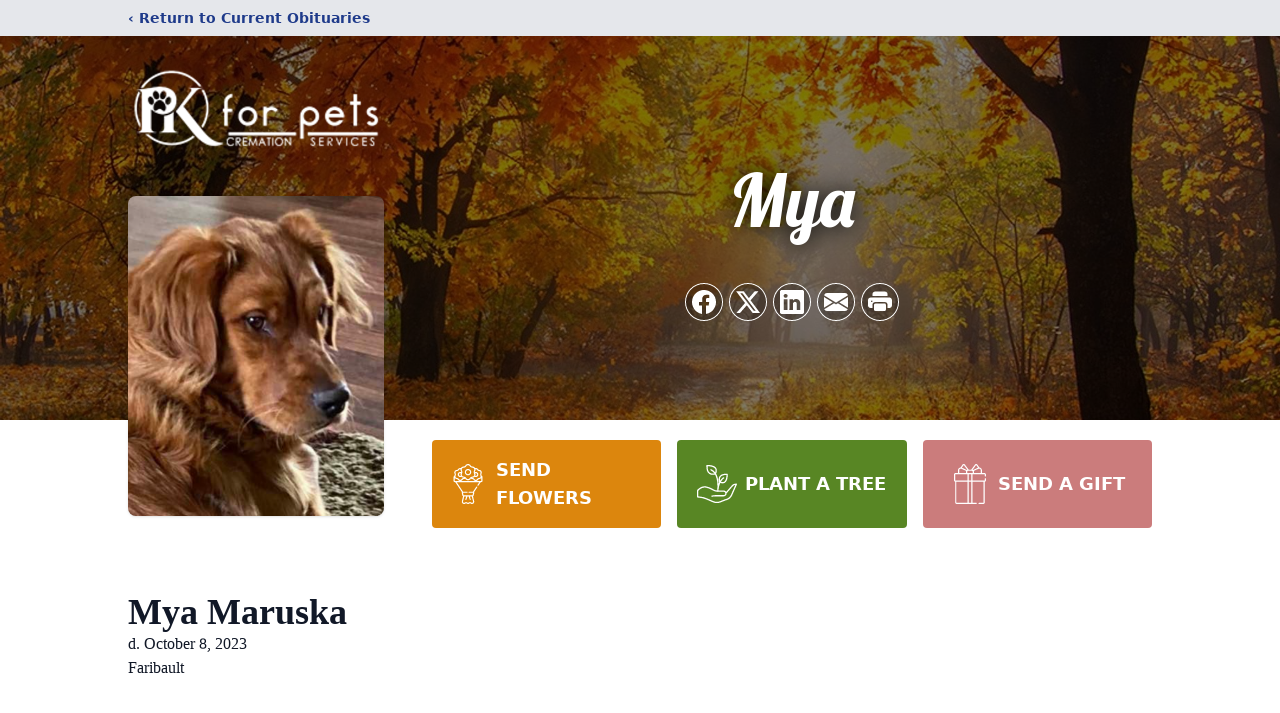

--- FILE ---
content_type: text/html; charset=utf-8
request_url: https://www.google.com/recaptcha/enterprise/anchor?ar=1&k=6LfOmUQlAAAAALMwvD3yHGXSDwugTPD9aFVRW-KZ&co=aHR0cHM6Ly93d3cucGtmb3JwZXRzLmNvbTo0NDM.&hl=en&type=image&v=N67nZn4AqZkNcbeMu4prBgzg&theme=light&size=invisible&badge=bottomright&anchor-ms=20000&execute-ms=30000&cb=fy6kc1wphtxz
body_size: 48668
content:
<!DOCTYPE HTML><html dir="ltr" lang="en"><head><meta http-equiv="Content-Type" content="text/html; charset=UTF-8">
<meta http-equiv="X-UA-Compatible" content="IE=edge">
<title>reCAPTCHA</title>
<style type="text/css">
/* cyrillic-ext */
@font-face {
  font-family: 'Roboto';
  font-style: normal;
  font-weight: 400;
  font-stretch: 100%;
  src: url(//fonts.gstatic.com/s/roboto/v48/KFO7CnqEu92Fr1ME7kSn66aGLdTylUAMa3GUBHMdazTgWw.woff2) format('woff2');
  unicode-range: U+0460-052F, U+1C80-1C8A, U+20B4, U+2DE0-2DFF, U+A640-A69F, U+FE2E-FE2F;
}
/* cyrillic */
@font-face {
  font-family: 'Roboto';
  font-style: normal;
  font-weight: 400;
  font-stretch: 100%;
  src: url(//fonts.gstatic.com/s/roboto/v48/KFO7CnqEu92Fr1ME7kSn66aGLdTylUAMa3iUBHMdazTgWw.woff2) format('woff2');
  unicode-range: U+0301, U+0400-045F, U+0490-0491, U+04B0-04B1, U+2116;
}
/* greek-ext */
@font-face {
  font-family: 'Roboto';
  font-style: normal;
  font-weight: 400;
  font-stretch: 100%;
  src: url(//fonts.gstatic.com/s/roboto/v48/KFO7CnqEu92Fr1ME7kSn66aGLdTylUAMa3CUBHMdazTgWw.woff2) format('woff2');
  unicode-range: U+1F00-1FFF;
}
/* greek */
@font-face {
  font-family: 'Roboto';
  font-style: normal;
  font-weight: 400;
  font-stretch: 100%;
  src: url(//fonts.gstatic.com/s/roboto/v48/KFO7CnqEu92Fr1ME7kSn66aGLdTylUAMa3-UBHMdazTgWw.woff2) format('woff2');
  unicode-range: U+0370-0377, U+037A-037F, U+0384-038A, U+038C, U+038E-03A1, U+03A3-03FF;
}
/* math */
@font-face {
  font-family: 'Roboto';
  font-style: normal;
  font-weight: 400;
  font-stretch: 100%;
  src: url(//fonts.gstatic.com/s/roboto/v48/KFO7CnqEu92Fr1ME7kSn66aGLdTylUAMawCUBHMdazTgWw.woff2) format('woff2');
  unicode-range: U+0302-0303, U+0305, U+0307-0308, U+0310, U+0312, U+0315, U+031A, U+0326-0327, U+032C, U+032F-0330, U+0332-0333, U+0338, U+033A, U+0346, U+034D, U+0391-03A1, U+03A3-03A9, U+03B1-03C9, U+03D1, U+03D5-03D6, U+03F0-03F1, U+03F4-03F5, U+2016-2017, U+2034-2038, U+203C, U+2040, U+2043, U+2047, U+2050, U+2057, U+205F, U+2070-2071, U+2074-208E, U+2090-209C, U+20D0-20DC, U+20E1, U+20E5-20EF, U+2100-2112, U+2114-2115, U+2117-2121, U+2123-214F, U+2190, U+2192, U+2194-21AE, U+21B0-21E5, U+21F1-21F2, U+21F4-2211, U+2213-2214, U+2216-22FF, U+2308-230B, U+2310, U+2319, U+231C-2321, U+2336-237A, U+237C, U+2395, U+239B-23B7, U+23D0, U+23DC-23E1, U+2474-2475, U+25AF, U+25B3, U+25B7, U+25BD, U+25C1, U+25CA, U+25CC, U+25FB, U+266D-266F, U+27C0-27FF, U+2900-2AFF, U+2B0E-2B11, U+2B30-2B4C, U+2BFE, U+3030, U+FF5B, U+FF5D, U+1D400-1D7FF, U+1EE00-1EEFF;
}
/* symbols */
@font-face {
  font-family: 'Roboto';
  font-style: normal;
  font-weight: 400;
  font-stretch: 100%;
  src: url(//fonts.gstatic.com/s/roboto/v48/KFO7CnqEu92Fr1ME7kSn66aGLdTylUAMaxKUBHMdazTgWw.woff2) format('woff2');
  unicode-range: U+0001-000C, U+000E-001F, U+007F-009F, U+20DD-20E0, U+20E2-20E4, U+2150-218F, U+2190, U+2192, U+2194-2199, U+21AF, U+21E6-21F0, U+21F3, U+2218-2219, U+2299, U+22C4-22C6, U+2300-243F, U+2440-244A, U+2460-24FF, U+25A0-27BF, U+2800-28FF, U+2921-2922, U+2981, U+29BF, U+29EB, U+2B00-2BFF, U+4DC0-4DFF, U+FFF9-FFFB, U+10140-1018E, U+10190-1019C, U+101A0, U+101D0-101FD, U+102E0-102FB, U+10E60-10E7E, U+1D2C0-1D2D3, U+1D2E0-1D37F, U+1F000-1F0FF, U+1F100-1F1AD, U+1F1E6-1F1FF, U+1F30D-1F30F, U+1F315, U+1F31C, U+1F31E, U+1F320-1F32C, U+1F336, U+1F378, U+1F37D, U+1F382, U+1F393-1F39F, U+1F3A7-1F3A8, U+1F3AC-1F3AF, U+1F3C2, U+1F3C4-1F3C6, U+1F3CA-1F3CE, U+1F3D4-1F3E0, U+1F3ED, U+1F3F1-1F3F3, U+1F3F5-1F3F7, U+1F408, U+1F415, U+1F41F, U+1F426, U+1F43F, U+1F441-1F442, U+1F444, U+1F446-1F449, U+1F44C-1F44E, U+1F453, U+1F46A, U+1F47D, U+1F4A3, U+1F4B0, U+1F4B3, U+1F4B9, U+1F4BB, U+1F4BF, U+1F4C8-1F4CB, U+1F4D6, U+1F4DA, U+1F4DF, U+1F4E3-1F4E6, U+1F4EA-1F4ED, U+1F4F7, U+1F4F9-1F4FB, U+1F4FD-1F4FE, U+1F503, U+1F507-1F50B, U+1F50D, U+1F512-1F513, U+1F53E-1F54A, U+1F54F-1F5FA, U+1F610, U+1F650-1F67F, U+1F687, U+1F68D, U+1F691, U+1F694, U+1F698, U+1F6AD, U+1F6B2, U+1F6B9-1F6BA, U+1F6BC, U+1F6C6-1F6CF, U+1F6D3-1F6D7, U+1F6E0-1F6EA, U+1F6F0-1F6F3, U+1F6F7-1F6FC, U+1F700-1F7FF, U+1F800-1F80B, U+1F810-1F847, U+1F850-1F859, U+1F860-1F887, U+1F890-1F8AD, U+1F8B0-1F8BB, U+1F8C0-1F8C1, U+1F900-1F90B, U+1F93B, U+1F946, U+1F984, U+1F996, U+1F9E9, U+1FA00-1FA6F, U+1FA70-1FA7C, U+1FA80-1FA89, U+1FA8F-1FAC6, U+1FACE-1FADC, U+1FADF-1FAE9, U+1FAF0-1FAF8, U+1FB00-1FBFF;
}
/* vietnamese */
@font-face {
  font-family: 'Roboto';
  font-style: normal;
  font-weight: 400;
  font-stretch: 100%;
  src: url(//fonts.gstatic.com/s/roboto/v48/KFO7CnqEu92Fr1ME7kSn66aGLdTylUAMa3OUBHMdazTgWw.woff2) format('woff2');
  unicode-range: U+0102-0103, U+0110-0111, U+0128-0129, U+0168-0169, U+01A0-01A1, U+01AF-01B0, U+0300-0301, U+0303-0304, U+0308-0309, U+0323, U+0329, U+1EA0-1EF9, U+20AB;
}
/* latin-ext */
@font-face {
  font-family: 'Roboto';
  font-style: normal;
  font-weight: 400;
  font-stretch: 100%;
  src: url(//fonts.gstatic.com/s/roboto/v48/KFO7CnqEu92Fr1ME7kSn66aGLdTylUAMa3KUBHMdazTgWw.woff2) format('woff2');
  unicode-range: U+0100-02BA, U+02BD-02C5, U+02C7-02CC, U+02CE-02D7, U+02DD-02FF, U+0304, U+0308, U+0329, U+1D00-1DBF, U+1E00-1E9F, U+1EF2-1EFF, U+2020, U+20A0-20AB, U+20AD-20C0, U+2113, U+2C60-2C7F, U+A720-A7FF;
}
/* latin */
@font-face {
  font-family: 'Roboto';
  font-style: normal;
  font-weight: 400;
  font-stretch: 100%;
  src: url(//fonts.gstatic.com/s/roboto/v48/KFO7CnqEu92Fr1ME7kSn66aGLdTylUAMa3yUBHMdazQ.woff2) format('woff2');
  unicode-range: U+0000-00FF, U+0131, U+0152-0153, U+02BB-02BC, U+02C6, U+02DA, U+02DC, U+0304, U+0308, U+0329, U+2000-206F, U+20AC, U+2122, U+2191, U+2193, U+2212, U+2215, U+FEFF, U+FFFD;
}
/* cyrillic-ext */
@font-face {
  font-family: 'Roboto';
  font-style: normal;
  font-weight: 500;
  font-stretch: 100%;
  src: url(//fonts.gstatic.com/s/roboto/v48/KFO7CnqEu92Fr1ME7kSn66aGLdTylUAMa3GUBHMdazTgWw.woff2) format('woff2');
  unicode-range: U+0460-052F, U+1C80-1C8A, U+20B4, U+2DE0-2DFF, U+A640-A69F, U+FE2E-FE2F;
}
/* cyrillic */
@font-face {
  font-family: 'Roboto';
  font-style: normal;
  font-weight: 500;
  font-stretch: 100%;
  src: url(//fonts.gstatic.com/s/roboto/v48/KFO7CnqEu92Fr1ME7kSn66aGLdTylUAMa3iUBHMdazTgWw.woff2) format('woff2');
  unicode-range: U+0301, U+0400-045F, U+0490-0491, U+04B0-04B1, U+2116;
}
/* greek-ext */
@font-face {
  font-family: 'Roboto';
  font-style: normal;
  font-weight: 500;
  font-stretch: 100%;
  src: url(//fonts.gstatic.com/s/roboto/v48/KFO7CnqEu92Fr1ME7kSn66aGLdTylUAMa3CUBHMdazTgWw.woff2) format('woff2');
  unicode-range: U+1F00-1FFF;
}
/* greek */
@font-face {
  font-family: 'Roboto';
  font-style: normal;
  font-weight: 500;
  font-stretch: 100%;
  src: url(//fonts.gstatic.com/s/roboto/v48/KFO7CnqEu92Fr1ME7kSn66aGLdTylUAMa3-UBHMdazTgWw.woff2) format('woff2');
  unicode-range: U+0370-0377, U+037A-037F, U+0384-038A, U+038C, U+038E-03A1, U+03A3-03FF;
}
/* math */
@font-face {
  font-family: 'Roboto';
  font-style: normal;
  font-weight: 500;
  font-stretch: 100%;
  src: url(//fonts.gstatic.com/s/roboto/v48/KFO7CnqEu92Fr1ME7kSn66aGLdTylUAMawCUBHMdazTgWw.woff2) format('woff2');
  unicode-range: U+0302-0303, U+0305, U+0307-0308, U+0310, U+0312, U+0315, U+031A, U+0326-0327, U+032C, U+032F-0330, U+0332-0333, U+0338, U+033A, U+0346, U+034D, U+0391-03A1, U+03A3-03A9, U+03B1-03C9, U+03D1, U+03D5-03D6, U+03F0-03F1, U+03F4-03F5, U+2016-2017, U+2034-2038, U+203C, U+2040, U+2043, U+2047, U+2050, U+2057, U+205F, U+2070-2071, U+2074-208E, U+2090-209C, U+20D0-20DC, U+20E1, U+20E5-20EF, U+2100-2112, U+2114-2115, U+2117-2121, U+2123-214F, U+2190, U+2192, U+2194-21AE, U+21B0-21E5, U+21F1-21F2, U+21F4-2211, U+2213-2214, U+2216-22FF, U+2308-230B, U+2310, U+2319, U+231C-2321, U+2336-237A, U+237C, U+2395, U+239B-23B7, U+23D0, U+23DC-23E1, U+2474-2475, U+25AF, U+25B3, U+25B7, U+25BD, U+25C1, U+25CA, U+25CC, U+25FB, U+266D-266F, U+27C0-27FF, U+2900-2AFF, U+2B0E-2B11, U+2B30-2B4C, U+2BFE, U+3030, U+FF5B, U+FF5D, U+1D400-1D7FF, U+1EE00-1EEFF;
}
/* symbols */
@font-face {
  font-family: 'Roboto';
  font-style: normal;
  font-weight: 500;
  font-stretch: 100%;
  src: url(//fonts.gstatic.com/s/roboto/v48/KFO7CnqEu92Fr1ME7kSn66aGLdTylUAMaxKUBHMdazTgWw.woff2) format('woff2');
  unicode-range: U+0001-000C, U+000E-001F, U+007F-009F, U+20DD-20E0, U+20E2-20E4, U+2150-218F, U+2190, U+2192, U+2194-2199, U+21AF, U+21E6-21F0, U+21F3, U+2218-2219, U+2299, U+22C4-22C6, U+2300-243F, U+2440-244A, U+2460-24FF, U+25A0-27BF, U+2800-28FF, U+2921-2922, U+2981, U+29BF, U+29EB, U+2B00-2BFF, U+4DC0-4DFF, U+FFF9-FFFB, U+10140-1018E, U+10190-1019C, U+101A0, U+101D0-101FD, U+102E0-102FB, U+10E60-10E7E, U+1D2C0-1D2D3, U+1D2E0-1D37F, U+1F000-1F0FF, U+1F100-1F1AD, U+1F1E6-1F1FF, U+1F30D-1F30F, U+1F315, U+1F31C, U+1F31E, U+1F320-1F32C, U+1F336, U+1F378, U+1F37D, U+1F382, U+1F393-1F39F, U+1F3A7-1F3A8, U+1F3AC-1F3AF, U+1F3C2, U+1F3C4-1F3C6, U+1F3CA-1F3CE, U+1F3D4-1F3E0, U+1F3ED, U+1F3F1-1F3F3, U+1F3F5-1F3F7, U+1F408, U+1F415, U+1F41F, U+1F426, U+1F43F, U+1F441-1F442, U+1F444, U+1F446-1F449, U+1F44C-1F44E, U+1F453, U+1F46A, U+1F47D, U+1F4A3, U+1F4B0, U+1F4B3, U+1F4B9, U+1F4BB, U+1F4BF, U+1F4C8-1F4CB, U+1F4D6, U+1F4DA, U+1F4DF, U+1F4E3-1F4E6, U+1F4EA-1F4ED, U+1F4F7, U+1F4F9-1F4FB, U+1F4FD-1F4FE, U+1F503, U+1F507-1F50B, U+1F50D, U+1F512-1F513, U+1F53E-1F54A, U+1F54F-1F5FA, U+1F610, U+1F650-1F67F, U+1F687, U+1F68D, U+1F691, U+1F694, U+1F698, U+1F6AD, U+1F6B2, U+1F6B9-1F6BA, U+1F6BC, U+1F6C6-1F6CF, U+1F6D3-1F6D7, U+1F6E0-1F6EA, U+1F6F0-1F6F3, U+1F6F7-1F6FC, U+1F700-1F7FF, U+1F800-1F80B, U+1F810-1F847, U+1F850-1F859, U+1F860-1F887, U+1F890-1F8AD, U+1F8B0-1F8BB, U+1F8C0-1F8C1, U+1F900-1F90B, U+1F93B, U+1F946, U+1F984, U+1F996, U+1F9E9, U+1FA00-1FA6F, U+1FA70-1FA7C, U+1FA80-1FA89, U+1FA8F-1FAC6, U+1FACE-1FADC, U+1FADF-1FAE9, U+1FAF0-1FAF8, U+1FB00-1FBFF;
}
/* vietnamese */
@font-face {
  font-family: 'Roboto';
  font-style: normal;
  font-weight: 500;
  font-stretch: 100%;
  src: url(//fonts.gstatic.com/s/roboto/v48/KFO7CnqEu92Fr1ME7kSn66aGLdTylUAMa3OUBHMdazTgWw.woff2) format('woff2');
  unicode-range: U+0102-0103, U+0110-0111, U+0128-0129, U+0168-0169, U+01A0-01A1, U+01AF-01B0, U+0300-0301, U+0303-0304, U+0308-0309, U+0323, U+0329, U+1EA0-1EF9, U+20AB;
}
/* latin-ext */
@font-face {
  font-family: 'Roboto';
  font-style: normal;
  font-weight: 500;
  font-stretch: 100%;
  src: url(//fonts.gstatic.com/s/roboto/v48/KFO7CnqEu92Fr1ME7kSn66aGLdTylUAMa3KUBHMdazTgWw.woff2) format('woff2');
  unicode-range: U+0100-02BA, U+02BD-02C5, U+02C7-02CC, U+02CE-02D7, U+02DD-02FF, U+0304, U+0308, U+0329, U+1D00-1DBF, U+1E00-1E9F, U+1EF2-1EFF, U+2020, U+20A0-20AB, U+20AD-20C0, U+2113, U+2C60-2C7F, U+A720-A7FF;
}
/* latin */
@font-face {
  font-family: 'Roboto';
  font-style: normal;
  font-weight: 500;
  font-stretch: 100%;
  src: url(//fonts.gstatic.com/s/roboto/v48/KFO7CnqEu92Fr1ME7kSn66aGLdTylUAMa3yUBHMdazQ.woff2) format('woff2');
  unicode-range: U+0000-00FF, U+0131, U+0152-0153, U+02BB-02BC, U+02C6, U+02DA, U+02DC, U+0304, U+0308, U+0329, U+2000-206F, U+20AC, U+2122, U+2191, U+2193, U+2212, U+2215, U+FEFF, U+FFFD;
}
/* cyrillic-ext */
@font-face {
  font-family: 'Roboto';
  font-style: normal;
  font-weight: 900;
  font-stretch: 100%;
  src: url(//fonts.gstatic.com/s/roboto/v48/KFO7CnqEu92Fr1ME7kSn66aGLdTylUAMa3GUBHMdazTgWw.woff2) format('woff2');
  unicode-range: U+0460-052F, U+1C80-1C8A, U+20B4, U+2DE0-2DFF, U+A640-A69F, U+FE2E-FE2F;
}
/* cyrillic */
@font-face {
  font-family: 'Roboto';
  font-style: normal;
  font-weight: 900;
  font-stretch: 100%;
  src: url(//fonts.gstatic.com/s/roboto/v48/KFO7CnqEu92Fr1ME7kSn66aGLdTylUAMa3iUBHMdazTgWw.woff2) format('woff2');
  unicode-range: U+0301, U+0400-045F, U+0490-0491, U+04B0-04B1, U+2116;
}
/* greek-ext */
@font-face {
  font-family: 'Roboto';
  font-style: normal;
  font-weight: 900;
  font-stretch: 100%;
  src: url(//fonts.gstatic.com/s/roboto/v48/KFO7CnqEu92Fr1ME7kSn66aGLdTylUAMa3CUBHMdazTgWw.woff2) format('woff2');
  unicode-range: U+1F00-1FFF;
}
/* greek */
@font-face {
  font-family: 'Roboto';
  font-style: normal;
  font-weight: 900;
  font-stretch: 100%;
  src: url(//fonts.gstatic.com/s/roboto/v48/KFO7CnqEu92Fr1ME7kSn66aGLdTylUAMa3-UBHMdazTgWw.woff2) format('woff2');
  unicode-range: U+0370-0377, U+037A-037F, U+0384-038A, U+038C, U+038E-03A1, U+03A3-03FF;
}
/* math */
@font-face {
  font-family: 'Roboto';
  font-style: normal;
  font-weight: 900;
  font-stretch: 100%;
  src: url(//fonts.gstatic.com/s/roboto/v48/KFO7CnqEu92Fr1ME7kSn66aGLdTylUAMawCUBHMdazTgWw.woff2) format('woff2');
  unicode-range: U+0302-0303, U+0305, U+0307-0308, U+0310, U+0312, U+0315, U+031A, U+0326-0327, U+032C, U+032F-0330, U+0332-0333, U+0338, U+033A, U+0346, U+034D, U+0391-03A1, U+03A3-03A9, U+03B1-03C9, U+03D1, U+03D5-03D6, U+03F0-03F1, U+03F4-03F5, U+2016-2017, U+2034-2038, U+203C, U+2040, U+2043, U+2047, U+2050, U+2057, U+205F, U+2070-2071, U+2074-208E, U+2090-209C, U+20D0-20DC, U+20E1, U+20E5-20EF, U+2100-2112, U+2114-2115, U+2117-2121, U+2123-214F, U+2190, U+2192, U+2194-21AE, U+21B0-21E5, U+21F1-21F2, U+21F4-2211, U+2213-2214, U+2216-22FF, U+2308-230B, U+2310, U+2319, U+231C-2321, U+2336-237A, U+237C, U+2395, U+239B-23B7, U+23D0, U+23DC-23E1, U+2474-2475, U+25AF, U+25B3, U+25B7, U+25BD, U+25C1, U+25CA, U+25CC, U+25FB, U+266D-266F, U+27C0-27FF, U+2900-2AFF, U+2B0E-2B11, U+2B30-2B4C, U+2BFE, U+3030, U+FF5B, U+FF5D, U+1D400-1D7FF, U+1EE00-1EEFF;
}
/* symbols */
@font-face {
  font-family: 'Roboto';
  font-style: normal;
  font-weight: 900;
  font-stretch: 100%;
  src: url(//fonts.gstatic.com/s/roboto/v48/KFO7CnqEu92Fr1ME7kSn66aGLdTylUAMaxKUBHMdazTgWw.woff2) format('woff2');
  unicode-range: U+0001-000C, U+000E-001F, U+007F-009F, U+20DD-20E0, U+20E2-20E4, U+2150-218F, U+2190, U+2192, U+2194-2199, U+21AF, U+21E6-21F0, U+21F3, U+2218-2219, U+2299, U+22C4-22C6, U+2300-243F, U+2440-244A, U+2460-24FF, U+25A0-27BF, U+2800-28FF, U+2921-2922, U+2981, U+29BF, U+29EB, U+2B00-2BFF, U+4DC0-4DFF, U+FFF9-FFFB, U+10140-1018E, U+10190-1019C, U+101A0, U+101D0-101FD, U+102E0-102FB, U+10E60-10E7E, U+1D2C0-1D2D3, U+1D2E0-1D37F, U+1F000-1F0FF, U+1F100-1F1AD, U+1F1E6-1F1FF, U+1F30D-1F30F, U+1F315, U+1F31C, U+1F31E, U+1F320-1F32C, U+1F336, U+1F378, U+1F37D, U+1F382, U+1F393-1F39F, U+1F3A7-1F3A8, U+1F3AC-1F3AF, U+1F3C2, U+1F3C4-1F3C6, U+1F3CA-1F3CE, U+1F3D4-1F3E0, U+1F3ED, U+1F3F1-1F3F3, U+1F3F5-1F3F7, U+1F408, U+1F415, U+1F41F, U+1F426, U+1F43F, U+1F441-1F442, U+1F444, U+1F446-1F449, U+1F44C-1F44E, U+1F453, U+1F46A, U+1F47D, U+1F4A3, U+1F4B0, U+1F4B3, U+1F4B9, U+1F4BB, U+1F4BF, U+1F4C8-1F4CB, U+1F4D6, U+1F4DA, U+1F4DF, U+1F4E3-1F4E6, U+1F4EA-1F4ED, U+1F4F7, U+1F4F9-1F4FB, U+1F4FD-1F4FE, U+1F503, U+1F507-1F50B, U+1F50D, U+1F512-1F513, U+1F53E-1F54A, U+1F54F-1F5FA, U+1F610, U+1F650-1F67F, U+1F687, U+1F68D, U+1F691, U+1F694, U+1F698, U+1F6AD, U+1F6B2, U+1F6B9-1F6BA, U+1F6BC, U+1F6C6-1F6CF, U+1F6D3-1F6D7, U+1F6E0-1F6EA, U+1F6F0-1F6F3, U+1F6F7-1F6FC, U+1F700-1F7FF, U+1F800-1F80B, U+1F810-1F847, U+1F850-1F859, U+1F860-1F887, U+1F890-1F8AD, U+1F8B0-1F8BB, U+1F8C0-1F8C1, U+1F900-1F90B, U+1F93B, U+1F946, U+1F984, U+1F996, U+1F9E9, U+1FA00-1FA6F, U+1FA70-1FA7C, U+1FA80-1FA89, U+1FA8F-1FAC6, U+1FACE-1FADC, U+1FADF-1FAE9, U+1FAF0-1FAF8, U+1FB00-1FBFF;
}
/* vietnamese */
@font-face {
  font-family: 'Roboto';
  font-style: normal;
  font-weight: 900;
  font-stretch: 100%;
  src: url(//fonts.gstatic.com/s/roboto/v48/KFO7CnqEu92Fr1ME7kSn66aGLdTylUAMa3OUBHMdazTgWw.woff2) format('woff2');
  unicode-range: U+0102-0103, U+0110-0111, U+0128-0129, U+0168-0169, U+01A0-01A1, U+01AF-01B0, U+0300-0301, U+0303-0304, U+0308-0309, U+0323, U+0329, U+1EA0-1EF9, U+20AB;
}
/* latin-ext */
@font-face {
  font-family: 'Roboto';
  font-style: normal;
  font-weight: 900;
  font-stretch: 100%;
  src: url(//fonts.gstatic.com/s/roboto/v48/KFO7CnqEu92Fr1ME7kSn66aGLdTylUAMa3KUBHMdazTgWw.woff2) format('woff2');
  unicode-range: U+0100-02BA, U+02BD-02C5, U+02C7-02CC, U+02CE-02D7, U+02DD-02FF, U+0304, U+0308, U+0329, U+1D00-1DBF, U+1E00-1E9F, U+1EF2-1EFF, U+2020, U+20A0-20AB, U+20AD-20C0, U+2113, U+2C60-2C7F, U+A720-A7FF;
}
/* latin */
@font-face {
  font-family: 'Roboto';
  font-style: normal;
  font-weight: 900;
  font-stretch: 100%;
  src: url(//fonts.gstatic.com/s/roboto/v48/KFO7CnqEu92Fr1ME7kSn66aGLdTylUAMa3yUBHMdazQ.woff2) format('woff2');
  unicode-range: U+0000-00FF, U+0131, U+0152-0153, U+02BB-02BC, U+02C6, U+02DA, U+02DC, U+0304, U+0308, U+0329, U+2000-206F, U+20AC, U+2122, U+2191, U+2193, U+2212, U+2215, U+FEFF, U+FFFD;
}

</style>
<link rel="stylesheet" type="text/css" href="https://www.gstatic.com/recaptcha/releases/N67nZn4AqZkNcbeMu4prBgzg/styles__ltr.css">
<script nonce="H6P5Tg6qu0kLuDajL5KXNA" type="text/javascript">window['__recaptcha_api'] = 'https://www.google.com/recaptcha/enterprise/';</script>
<script type="text/javascript" src="https://www.gstatic.com/recaptcha/releases/N67nZn4AqZkNcbeMu4prBgzg/recaptcha__en.js" nonce="H6P5Tg6qu0kLuDajL5KXNA">
      
    </script></head>
<body><div id="rc-anchor-alert" class="rc-anchor-alert"></div>
<input type="hidden" id="recaptcha-token" value="[base64]">
<script type="text/javascript" nonce="H6P5Tg6qu0kLuDajL5KXNA">
      recaptcha.anchor.Main.init("[\x22ainput\x22,[\x22bgdata\x22,\x22\x22,\[base64]/[base64]/[base64]/bmV3IHJbeF0oY1swXSk6RT09Mj9uZXcgclt4XShjWzBdLGNbMV0pOkU9PTM/bmV3IHJbeF0oY1swXSxjWzFdLGNbMl0pOkU9PTQ/[base64]/[base64]/[base64]/[base64]/[base64]/[base64]/[base64]/[base64]\x22,\[base64]\\u003d\\u003d\x22,\x22w4zCisOgbMOlHQPDr25gwo/[base64]/[base64]/DhcKbwqYLIHrCvirCscK1OBxFXsK+MBvCn3XCu01oQQI3w67Cp8Kqwr3Cg3PDmcOrwpImGcKvw73Cmn3CisKPYcKkw4EGFsK/wpvDo17DmAzCisK8woHCuwXDosKVU8O4w6fCtFUoFsKEwot/YsOzdC9kTMK2w6olwrd+w73Dm0YUwobDklFvd3cHFsKxDiMOCFTDsUxMXyFoJCcudCXDlTrDoRHCjDrCpMKgOyDDoj3Do1B7w5HDkSMmwoc/[base64]/CrsOSwo3Dh8ONwrbCu8OrH8KXcHYPKDPCjMOnw5vDvSZ0RBxtCMOcLRYrwq/DlxrDmsOCwojDisOdw6LDribDmR8Aw4DCtQbDh0oZw7TCnMK8ecKJw5LDpMO4w58ewrJIw4/Cm3QKw5dSw7hBZcKBwrDDkcO8OMKDwpDCkxnCgcKZwovCiMK6dGrCo8OPw60Ew5Z5w5s5w5YSw5TDsVnCksKuw5zDj8Kaw5DDgcONw5NTwrnDhATDrG4WwqDDqzHCjMO5BB9PcgnDoFPCrkgSCVVTw5zClsKywqbCrcKsBsO6LwUCw5l/w7Fgw5HDl8Ktw7VrO8OFcFsfPcOVw70xwqkKSClww50/UMO5w7ALwo7CiMK2w4kuwrvDrsOPRMOnAMKNb8K6w7nDmMOQwpETUEwlc2ZAOcKyw7vDkcO1wqfCp8Ozw7puwpQuHXAdQx/CuhxTwpUGJsOrwrLCqQ3CmcKfdifCo8KRwrTCv8OTLcO7w7TDrcOywqjDoWPCjiYpwrfCpsOgwo1sw4oew4zCmcKEw6ASWcKuGMOnR8KPw4/Dl3o9AE83w5/ClAN/wrfCmsOgw6pab8Olw4tbw6TCpcK1wplMw70ZZylTBMKiw4V4woFEbFnDo8K3fBImw48QI3jCvsOvw6lhIMKswrLDkkUXwrZsw6jClW/DrktLw7rDqyU5O0BBLVdYRsKVwp4kwqMZZcOYwpQywp9EdCnCjcKlw7FEw4FbMMODw4zDqAo5wo/CqVbDqBt9AnU7w4wGbcKiAsKDw61Hw7FyAsKxw57Ch0/CpzHCicOZw47Cp8OXbR7DggDCrhRpwpsww7B1AiIdwoLDjsKvH1lYUsO8w6BaFmYewrEILwnCugVcSsKZw5QnwpUCfcOpR8KzVy00w5XCnx1ECwgIQ8O9w6IGdsKew5HCnn0kwqDCkMOTw69Qw6xPwrzCiMOqwoPDisKaSkLDt8OJwo1mwpgEwptzwrx/[base64]/wrLDk07DtwV6Ni5aVcKswopSKgIrXMODw63CnMOvVcKgwqNhH0ceNsOVw716OsKgwqvDhcOOP8KyDGp9w7XDjjHDl8K4KSrCocKaXWcXwrnDnzvDlRrDtlMYw4BPwogKwrJuwpTCiVnCuiXDhCZnw5cGwrsiw6/DiMK9wr7CvcOVOm/[base64]/CusO2wrNiw6LDnMOTw7/[base64]/DgsOTwq1gw6/DtmzDrgrDiHEywrLDsUvDrwXCoX0bwpYkLVcDwrfDgAjDvsO1w5jCoHXDkMO7DcOvFMKMw40ZI10qw49Uwp4bYDnDvFjCrV/DqTDCsw3DucKeAsO9w78Owr3Du0bDi8KcwrNewo7DpcKOM3xRPcOxMcKcwqoEwq8Sw7s7N1PDizrDnsORGijDvMO5f21mw7txRsK/w7Ztw750fkY8w4DDnzjDkxbDkcOwOMOXInbDujo/UsK6w7jCi8KwwpbCiyZgFQDDpF3Co8Onw4jDhRTCrj7Cq8OYRzjDnknDklDDtQjDjUDDqcKnwr4ANMOuVFvCi1tLKBbCg8K5w68KwoAubcOwwqp4wpLDocO7w48swrDClMKCw7HChV/Dkw9xwqbDowXCiCsgZnFrL1AGwpBhRsOywoJ2w6Jhwq/DrA3DimJKBi9rw5HCjcKKAAQ8wrfDhsKCw53Cg8OqEDzDscK/Q1DDpBLDtETCsMOKwq7CrwtawpggdDVyAMK/D3vDjnwAcG3DnsKwworDjcO4VzjDl8OVw6gqPcK9w5rDh8Omw5/ChcKcWMOXwqdcw405wpvCmMO1wo3DjMK4w7DCisKWwpLDglxeUEHClsOKHMOwF1Fyw5EhwqfCi8OKw7XDlS7DgcK4wqnDpFgQCUlSCl7ChWXDuMO0w7tDwqEZNsKzwoXCr8Odw4QCw4Zew5hFwoF5wqN+UcO/[base64]/Di8KDMMKcRBFAEcKLwpbDl8K4wohqw5/DscKhJcOewq9tw58BT3DClsKtw7AeCjRuwpxdFUXCngjCny3Clj1/w6MycMKtwpLDsglTwphqLGXDmSfCm8K4Q05zw7g7SsKyw50NW8KDw5dIGFXCtBTDoxsgwo7DvcKow48Mw6J1NSfDgcOdw7nDkTErw47CtgbDncOiDnpaw5FfLMOOwqtRAsONdMKBR8O8wr/CocO3w64VBMKBwq54JBrCiioGNGrDpgxKecOdI8OsPCkFw71xwrDDhMOQbsOcw5TCg8OqW8OwcMOteMK8wrfDkXbDmxgCZk8jwpDCgsKMK8Klw7HCisKPI3Y9R1xtGMOFSUrDtsKqNmzCv3AyfsOZwrPCu8Orw4J2JsK+VsK0w5Ygw7o/ODPDu8Orw4PCssKPcSgLw68pw5DCgMKrbMK/ZsO0VMKYMMK7F3wAwpcYd1oZJB7ClVh7w7zDpQFnwqBLNyd3YMOuHsKWwpoFW8KuTjEmwrMNQcOUw4cPM8OowopUw7szX33CsMOLw5RAG8K4w59aRcOWZTrCq2fCokvCsDLCnwvCvx98VMOTXMOlw4EpCQp6MMOjwq7CkRg/RcO3w4dbGsKRGcOdwo0nwoc8w7daw6XDk2LCncORXsKvKcOwBwHDtMOxwrRMGzbDk2g4w7tLw47CoHoew6g/d0tHa37CiSgTHsKsK8Kiw4pPScODw5XCgMOEw5QTARnClsK/w5TDiMK/A8KnHytFMGgDwosJw6MNw5h8wq/CuU7CicK5w4gEwr5UAsO/NS7DtB1cwrrCpMOewoDCiQjCvwUYbMKZe8KaYMONNMKfKWPCqyUhPxEeekrDkDgcwqrCvMOrB8Kbw6sOIMOgEMKgAcKzVFNKbz9eHwPDhVAvwqRbw4vDhFV0QsKww5PDkcKSA8Oyw5ISHAsmasO4wr/CnAfDmQnChMOuRWxPwqEzwqVobMKqRTHCjcOYw6PCny7Dpkt6w5TDsETDiznClzZOwrHDkcOlwqYfw7w9acKSa3/CtMKFPcOCwr/DslMwwo/DuMKTLS8SRsOBOn1CdMOOOEnDhcKKwobDkGV1aB8Yw4fDncKaw4o/w67Dhn7CsXVSw4zCo1ITwoAIUyAgblzDk8K+w5HCqsK4w50/Gg/ChC1WwrFNAcKIS8Kdwq/CjE4pdCHCm0zDn1s1wr4fw43DuHh4X0N1KcKSw5hswpF5w6g0w7XDvhjCgQfCgMKKwo3DnT4ERMK3wr/Dn0ojQcODw6LDpsKVwrHDjjXCoFF0DsO5LcKLE8KUw7HDvcKpIypSwrLCr8OhWGRwP8KPGXbCqyIOw5lUdVE1bcOVVR7DlU/DjcK1A8OlWFXCqEAuNMOuYMKmwo/CtnZhIsOEwqLCsMO5wqTDgDMEw6UhMsO+w6g1OEDDrBVbOW1Gw4EMwoIIVsORKB9TcsOwWVnDj0srfMKBwqMhw7nCq8Oba8KLw67DlcKzwrAhAGTClcK0wpXCjjvCl10Awrw2w6hdw7vDlynCqcOlAcKXw7ccFMKXXcKqwrE4EMOfw69dw6/[base64]/[base64]/Cl1nDs0bClDJzw6Q6w6tvwpsrOsKWwpXCjcO/I8Kbwo3CvALDtsK7SMObwpjCiMOjw77Cp8OHwrl+wrB3w4YiHnfDgVfDqlwzfcKzb8KHZ8KZw4fDlFpjw7N3PhXCkwIaw4kaPR/[base64]/[base64]/wqRfNTbDuCVEwol8AsO2w6YGwqlFIETDsMO9IsKswqdlTx4zw6/CosOpNQ/[base64]/CmnzCosKbw4jCqMKFKMKNwpvDscKeT1FpEcKIwoHDim1ZwqjDun3DpcOiD0LDhw5UT3hrw7XCl33Dk8KcwprDkz1UwoM2wohswoszLx3DglXCnMKiwprDqMOycMO/eDt9eA/CmcKYRAnCvAkRwrPDs3hQwo9qPGQ5AyBOw6/DucKSPQd7wo7DiFIZw4kFw4PDk8OuYyjCjMK4wr/CkjPDtl90wpTCocKFDsOewo7Cg8Opwo15wqIPcsKbDMKBIsO7wrTCnsKxw4/DiEbCum7DhMORUsKcw57CoMKcTMOMw7MlTB7CohHDoklLwrTCnjdawo7DtsOnDcOJdcOnbD7CiUjCksOgRMKOwqcsw6fCpcKxw5XDm04FR8OpKFrDnETDinPDmVrDnmI0woweGsKvw6HDjMKzwqRAdUjCvEt/[base64]/CnMKdwqHDn8KuKjXCrsOhdMK9woJZwo/Cs8Okw4bCkcOeEGnCsUnClcO1w5c9wqvDrcKfLglWBXsYw6rCuGpNdHLCoHs0wp7Ds8Ktwqg8A8OAwpxAwpRMw4cqSzbCpsKRwpxMK8KjwoMkYsK2wpxtw4nCjARWZsKPwr/Ci8KOwoNEw6jCvAPDnChdKww2A0DDqsKgwpNhWH9Ew5bDssKXwrHCgiHDnsKhbXEjwp7DpE0XRsKawq3Ds8OkT8OYDMKewp/DtU0CQXfDgUXDncObwpjCigbDicOQfWbClsKrwo0/[base64]/Cok7DisOlTDHCkD51YcOUDyfDiSgIRWYDW8Ouw63CqMOJwoBbBgTDgcKxVSYXw4BaSnrDnVrCkMKWBMKVH8OoZMKew7DCiFvDp1nCl8K2w4l/[base64]/Ci8OrBsKuwqFpSMKRQVLDun3CqmvChUMuw5MGXSltOB3DqwElLMOTwrBMw5vCp8Oyw6vCmFo1KMONAsOHe2JwLcODw5w4woDCgh5xwrI7wqpFwrjDhEBfI04rQMKVw4HCqBbCs8Khw43Cmy/[base64]/wobDusO5bknCtTs9f8OBckfDvsKEUMOgwq1yNnrDqcKZV07ClcO7AklBVMObUMKgFcKrw5/CnMOCwohCQMKWXMOMw5YdaEXDv8KCLEfDrjsVwpoSw65sLlbCuXViwqMEVSfClBnDnsKewrMawrshOcK9UcKPfMOtbsOXw7HDqsO6wofDoWEZw7wWKEF/[base64]/[base64]/w6xmMMKzw5gQwrfDmkd+SUV6OcKAwrrDucOow5/Cv8OSO10rUXR9J8KzwpRvw6h4wqrDmMOlw4HCjWFWw4BNwrbDgMOYw5HCksKceSNgwrFJMDwcwpnDjTRdwphuwq3Dl8K/wq5qYWc9Y8Ogw7ViwqEXUDVOeMOew4MuYlMOWBfCnnfClwcfw6DCn3/DocOjCVhpfsKew7XDgi3ClR8kAzjCi8K1w4wrwrxRZsKBw5vDi8KkwprDpsOHwpDClsKjPMKDwqzCmjvCqsKOwr4JXsKZJFdtwq3ClcO2w43CqTPDm0V6w7zDu109w4JHw4LCv8O/MinCtMOCw51Ywr/CqHQhd0vCjGHDmcKBw7HCqcKZL8Kvwr5AFMOHw6bCh8OvGQ3DtnbDrmdQwpjCgBTCtsO7FC98JlrCl8OtRcK4XCfCnCnCvsOWwpwTwr7Crg7Dukspw6HDujjCvRzDn8ODfMK6wqLDv1s9CGHDimk0H8OjXcOKWXcJB3nDkGYxTV7Cohcgw6Rwwq/CtcOWZsOuwpLCq8Ozwo3CmlIuLMKOaEfCsQwfw7bCncKlaHNeO8KUwpQ6w6IOITDDnMKdUsKnRWLDsVnDosK1w6lRK1U/S3VGw4lEwrpYw4HDmcKbw6/CvzfCkgd4ZMKOwpskBT7CksOKwopAAHFZw7osLsKnfCbCsBkKw7PDnSHCnHMQVG4HGBPDpi8Qwo/CssODfxBYGsK8wrhSasKWw7LDmhUoSXQQacOwcMKCwpfDg8OXwqYnw5nDoVHDjcK7wpstw5Nbw7AtGGjDqX4vw5/CmEPDrsKkd8KWwq4XwpTCq8KdScOmRMKNwpsmWFTCvFhRK8KpXMO/PMKlwpAsGnLCu8OAFMK0wp3Dm8OBwpYMBSRdw7zCvsKED8OUwo0eR1nDjwPCmMO4TsOwAXk7w6bDv8Kzw6I/WcKBwqVDK8K1w7RNJsKEw7ZEVsKXPB8awohuw4PCssK3wpnCqsKcV8O8wrjCq0tDw6jDlHLCocOLJsKqdMO+w4wrGMKzWcKMw78UEcOlw4TCrsO9GE8uw68gOcOIwpRBw7Z7wrLDs0DCn3LDusKowr/Cn8KrwofChSbCksKyw7bCscOhesO0QlsRKlE3P1vDiEN5w6vCpyLCm8OJZxRTdsKIcyfDtQbCnGDDq8OEPcKUVh7CqMKTUyfCpsO/GcOSL2nChV/DuCzDhggiVMKUwq12w4DCtMKxw5nCpHfCsghGKAV1GDZCXcKLIwNzw63Dq8KbKw8XAsO7EgAbwqPDlsOJw6ZOw6zDvm/Cqw/CmsKNQjnDilIvDUxXOkoAwoIvw7zCqW/DusOGwrDCp0oQwqDCp2QKw77CiAgYKB7CukLCpMK8w6cOw5/CssKjw5vDgsKWwqlbRSQbBsKEOD4Uw63Ch8OEF8OIIcO0NMK/[base64]/DgDEyJDNLw5ZUQ8KOwp4iwo7DvCzDoB3DvBRlCyHCnsKFw7zDpsOjchPDnVrCt3XDp2rCtcKeW8OmLMObwpVQKcKvw486XcKPwqoXRcOvw41JXVkmej/CqcKiIDrCtHrDonTDi17DuGhLdMKoRgpOw4jDhcKYwpI9wo1+TcKgQwrCpDnDj8KMwqt0GkzCj8OLwqonMcOUwpHDq8OlTMOPwo3DggBzwpXClkxfFMOcwq/CtcOsJMKbEMObw6sqW8KDwoUCIsOiwr/Dgw3CnsKCd1PCv8KvbcOlAsOCw7bDmsO5awTDh8OWwpzDrcOyIsK/w6/DgcKbw5AzwrwNFQkwwplfDH0KXi/[base64]/WMO9wrXCksO0JgcZw7thwowPVMK/CsOzO2snDcOnfEEsw7cxBMOHw6jCs1JLdMKsQ8KUdcKawqNDwrUowrrCm8OAwpzCh3AJeWXCrsOpw54pw6ZwHynDjz/DgsOwDELDj8KYwpPDpMKew4/DszYvaHMTw6dywp7Ds8KhwqQlF8Okwo7DrA1Twr7Cl33DlCbDncKBw7Erw6ssOGwrwqNLLMOMwpoCeFPCljvCnnVAwpZJwqh1NEfDqBXDj8KTwpw7HMOZwr/[base64]/FiHCt8OpwpLDgDTCsMKfTEQvwrF9HgHCn3dCwoh2e8ODwpFmLsOTZRPCr3RYwossw5HDhUFaw51JecKDCWTCqA/DrnhqPREOwp8xw4PCpwtrwr9lw4c/XzfCjMO/AcOBwrPCjUsKR1x0DTvCpMOQw5DDo8KBw60QQMO+aklVwqTDkwNQw6TDtMKDOQXDocK+woxBfW3CszIIw4U4wqrDhU8OVsKqRVJhwqwyK8KFwqkdwrJBQcOFIMOdw4ZCIC/DjGbCscK2CcKHN8KxKMK9w7fDkMKxw5oQw67DvWYnw7PDij/CkmlIw4w8F8KMOA3Cq8OMwrrCvMOSS8KDZsKQNGUWw4p+wqgnUMOPw6TDlzHCui5WMcKVfsKmwqjCtsKdwrnCpsOswr/Cs8KLbMOWHjswbcKcfWnDlcOqwq8Max5WFFPDpsK0w4TDtR9ow5pkw5gnThvCt8Otw77CmsK/wqFccsKsw7TDmzHDl8K0BCwnwoLDu2ApIMOvw44xw7Ugf8KpTittSWFJw5hHwoXCggopwoHCjcK5LGbDm8Okw7nDp8OEwpzCncK6wpRKwrd7w73DgFxvwrPDmXw7w7/Ck8KCwol7w6HCpVo/wrjCt0TCgMKGwqAvw4kudcOeLwpmwrfDqx3DuXXDmxvDkWzCvMKnAEhdwo8qw6zChzzCjMKsw700wr5TesOZwq/[base64]/DlSHCkMO+w5zCt8OJwoEawrpiCMOSwpwHw5JcXsKHwrkeQsKfw5pGa8KYwqhFw7l2w6nCqhnDkjbCp3DCkcOPE8Kfw5d4w63DssKrGcOKWSUBKsOqbBgrLsO/[base64]/CmsOraMKGaB3CnVDCgsKFMsO/[base64]/fSTCrBkow4NKwqkjGcO2OMKJwpXDs8KuHsOhw64DECYxTMK9woDCocODwohBw6Ehw6vDssKHfcOlwpYkacK/w6Yvw7jCv8OAw7FFGMKGBcOFesOCw6ZRw6VKw7xbw7PCuh0Ww63DvsKIw7JadMKZLiPCocKkUD3Cr2PDo8Ohw5rDhjMvw7TCtcOEVMOsSsKGwpVob2xkw5HDssKtwpoxRXDDkMKpwo/DgTs3w5jDksKgCkrDqMOxMRjCj8OWHD7Cu3odwpjClnnCmlVQwrxuasO5dlp1wpnDmcKHw6zDrMK8w5PDh1hNP8Kyw5nCmMKdFXYnw4DDijgQw7TDpnsTw5/DnMOFV0fDn0PCmcKfGEdqw5DCsMOsw6ErwpHCt8O8wp9aw5rCusKYKV95bhFRK8KFwqvDqXoSw6EOGlzDkcOwfsOmKcO6USczwpjDmQZvwr3ClTnCssOtwq4ufsORw79KecKkR8Kpw60xw4DDpMKrUjbCssKhw7jCisOHwq7CocOZR2IawqM6eGvCrcKTwp/CtcKwwpXCvsOaw5TCgnLCnRtuwqLDsMO/PxdzL3rDkwdZwqDCssK0woXDjFHCtcKbw45Pw77DlcK1w7xSJcO3wqDCpmHDmxDDqAdxLznDtHUXT3UVwoV6LsOoQhhaTgfDusOpw7lfw51aw67Dkw7DqHbDjMK4w6fCtcOow5B0K8O2U8KqMH13FMOmw5rCuyUXHlXDlMKnVl7CqcKtwrAuw5/CsCzCjHbCt1/ClUjDhsOTdsKnTsOLTcOIPMKdLXQXw6MBwq1aZcOifsOjQgF8w4jCjcKFw73DnhVkwro2w4/Co8Orwr84asKpw6LCshfDjhrDgsK2wrYwbsKHw7sQwq3DvMOHw4/[base64]/DmMKJwrYvMGvDjcK4w7vDvMKACEvCqsOGwovDs8KeAzfDrxs+wotNI8OywofCgn9Dwr4cA8K/YnslZ1pVwpHCnmAuEsOFTsKuIkplCjlTMMKfwrPCm8KnKsOVP3NvXGbCsgVLLhHCtsKgwpLCmUHCq0zDuMOPw6fCjjrDiwzDvsOCFMKzG8KbwobCssK4BsKRZ8Otw5TCnDTCinbCkUU+w4XCk8Ogcwl/wq7CijRrw74ew4F/[base64]/w6/[base64]/wrTCs3Y0woNdIyMzO0zDj8Oye8Kjw65cw7PCrznChXbDqkZWXMKZRm85a11/CMK4JcOkw4nCryvCmMKOw4VBwpPCgw/DsMObHcOhMsOAeX5FYGAtw5UfV1bCmcKaU24Mw6rDrEFBQcO4Wk/DlTHDnGcwP8OcGjDDkMOmwp/CmzM/wobDngZQMsOMAnEIcn/[base64]/DiBnDnEHCm8K7O8OSHSXDk8OIJ8OZw7ZaMH/DmkDDhDTCrxIxwoXCnhUzwpPCh8KOwrVawo5/CGPDrsKywrV6BH4gUcK9wp3DvsKrCsOpOMKdwrAwLMORw6fDusKGLwFRw6LCtSQJWQxmw6vCs8OgPsOPTzXCpFVGwoJsHm/[base64]/Dj17CuMKMOXDDvUXCuS3DkWXDs8Ouw7gNw6jCjxLCu0oewqgjw5pSJ8KpXsOOw5Zcwpd+wq/CvXjDn0obw4fDlyfCllLDsXEswqbDsMK0w54AUkfDlQDCuMOcw7wlw43Do8Kxw5/CmVzDusKQw6XCscOBwrYFAxHCqm7DrgsGCkTCuEMnw5URw4XCnl/CrkTCqMKrwqPCrCECwrjClMKcwrA9bsOdwrJuMWLDuGM9T8K1w54Ow6fDqMORwqrDocOHByjDn8KewobCqRHDlsK/[base64]/w7vCnkbDsMKwIErCj8OfCsO3w5QYBBrCtHgOWWjDs8KXR8ONwqsPwqp/AAJ7w5fCusK9BMKywodZwoDCpcK0SsK8YCwzwokDb8KQwp3CuhDCrcK8fMOITiXDj3hzLMO8wp0aw57DvMOpMXJkGGMBwpxwwq0gP8KTw5oHwq3DlGlhwqvCqEBMwr/CiC5gacOowqXDnsO2w6XCpxAXVRfCnMOgYGlcXsKPfi/CjVPDo8OASj7DsHMbLQfCpATCtsKGwpzDgcO7BlDCvB4GwrbCpi03wobCnsKfw7FFwpzCunJzezfCs8OLwrJ3TcOYwo7DuwvDhcO+eUvDs0NBwovClMKXwp02wqAqOcK6G0FMDcKKwps0OcOeRsO9w7nCucOlwqjCoRlQKcOSTcKAVUTCp0Buw5wpwqkEXMKvwq/CggrCszh1T8KrfcKtwr8NFGkcBBEpVsKcwoLChjrCkMKAwo7CgiMvAQUJay5sw7VQw4rDomdXwofCvybCq0jDpMOPMsO7FcKUwqdHYDrDusKXKkzChcOdw4DDolTDpQIzw7XDu3QtwpzCvEfDscKXwpBXwrLCmsO1w6B/wrAvwo9Uw68VCcK6CcOYI3/DtMKUKBwkJcKmw7AAw4bDp0HCvjxYw6DCkcO3wpdBLcKdJ3fDmcOyNcKYeXbCrHzDksKQTjxPLD3DucO/TUnDjMOGwoDDtDTCkSPDnsK1wpZmBz8sLMKYaXAAwoQgw7RyCcOPw5USCSTDgcOnw7nDj8KwQcOLwol/VizCn3LCrsO/TMOUwqDCgMKmwpvCksK9wr7CsW42wpIoUDzCql8JIl/DjzvCq8KDw4fDrmgBwotww5MhwqUTTsKrVsOQAQDDm8K4w7I9PzBHQcO6JiR/bMKewp9xVMO+OMOoaMK2b1zDm2BtKsKKw6dBw5/[base64]/w5LCkMOXwpIAccKKwqIdMENTJFfDgsKEKsOpfcO/VmE2w7NTA8KeUX9IwqgLwpVFw4/DocOWwr8/dw3DisK1w4TDmylCDXV6RMKMME3DvMKMwot/f8OVcGMEScOLdMKQw55jLHxqXsOoWy/DlxjCg8OZw4jCh8O6a8OAwrkPw6XDicKKFDjCgcKnd8Onew5SVcOfA2/CtkUBw7fDux7DqX/Csn3DrDnDqlM9wqPDo0jDscO4NRgsK8KUw4RWw7k4w4nDuBk9w4VyL8K5eTnCt8KNF8O0RmPCii7DpAwZEjcSX8OnNMObw7Qdw4FAOcO+wpjDjDMsOU/[base64]/DiVQgwr3Cm8OywpXCicKFHBdDwqx/wpDDgxojJcOBw6bChDsOwpB0w4ccUMKOwovDqWMwbHVbFcKkB8O/wrYaPMO+HFjDtcKNHsO/TMOIwqsuXMOlbMKDwptIbTLCpj/DgTFNw6dFYXLDj8K4VcKewqlzc8KSScKeGHfCtcOpZMKow7/CicKNZlsOwpFhwrPDr0Vhwp7Dmix5wr/CgcKKA1xIDWAEC8OfCWLDjjhXUhxeBzTDnwXChMOoE00gw50uOsKUIsOWfcOVwpErwpHDhlFHEF7Cphl5CSEMw5ZOdRPCvsOAAkTCuENnwogvLQATw6/[base64]/DsMKGZVDDqcK9CEjCsMKtw5LDn8OzwpI7esK8wp42PlrChCrCsEHCp8OFXsK6BMOHcUJewqbDklF0wozCtShYWcOfw4ofBHZ3wonDk8OkC8KnKBJUcnTDk8Orw5Vgw4TDhF7CjFbCqyDDuWxTwp/DoMOpw7wzIcOrwr/CqsKbw6UpQsKxwpPCusOgQMOUOcOVw71eHARMwo/DhWrDv8OAesOBw6IjwqIMHsOVVsOiwrs6w44AEw/[base64]/fjzDlmtfV8KVw7LDjsOsw742W0HDgiTDqsOtXlzDqTZyYsKpP3/[base64]/DoMOlSj1YbC/DvcOhQcKwdnPDjQEyawTCqRs1w5bDrSPDksKUwr4+w7sQeGY/TsO7w5E2CURUwrDCrhUkw4zCncOEdCEswokyw4nDnMOORcK/w7DDnCVaw57ChcOEVyzDlsK3w6/DpGoAJQhFw55yLMOMVTnCvnzDrsKuHcKfDcO5wr7DhA7Ct8OhT8KIwpPDvMKHIMOLwrduw7TDlxNEcsKhwohwPSnCnnjDj8KCwqLCu8O6w7FJwpHCnl88GcOEw6N0wpJgw7Zvw5XCisKxEMKnwoPDgcKiUVwWQ1rDvE0UKMK0wq8pWWsAWWDDgVjCtMK/w6wzLcKzw58+QsOiw7bDo8KFZ8KqwpY7wpV4w6vCsGHClXbDs8Oae8OhRcKrw5XCpGN4TioOw4/[base64]/CrxYsw6jDrsK8YsKlw6pywobDgMOGJxVEZ8Ohw6LClcO7ZQptUMOSwqlXwo3DqH7CgMOBw7BWd8OYPcKiO8KOw6/CpcOjXjRbwpU0wrMYwqHCngnDgcKdF8K+w67DlQRewqdawoN2wqNxwpDDvxjDg0nCuiRrw73DvsONwqnDrw3CrMOjwqTDj2nCvyTDrQ/[base64]/CnX0rWsO6f8KuUycKZMKGwqLDlG5XXkDCpit9e1UBCn/[base64]/DpXo3w5RawrDCjMKCHsKew4rDrHBYwpzCksKRwpxlSh7CqMOtacKYwobCp1PCsTUzwrkOwrgnw4k7eBPCtEhXwpDDq8KOM8KvHErDgMKmw7onw5rDmQZ9wr9QNgDClUnCvgE/wplEwpojwptBaSHCpMOlw7RhaxZlDlJBWHRTRMOyczoWw5V+w6XCh8OIw4d7NEoBwr4dfH19wr/DgsK1LGjCuQomMsOsWVVwVMOtw6/DrcOJwogSDMK9VF0ENsKcXsOjwp86d8KdE2bCk8KDwprCkcOFKcKsFAzDp8KNwqTCqjfDgcKow4VTw7wAwp/DoMKZw6oXEhVTW8Kvw6t4w7fDjgJ8wp02S8Klw7QGwp0HLsOmb8Kfw4LDmsKQQcKcwo4wwqHDi8K7FkorbsKwcxvCt8Kow5o5w4AWw4o7wrDDmsKkYMKzw5HDpMK6wr8BRVzDo8K7w4/CpcK2EgJ8w47DlsOiNVfCksK6wrXDr8OWwrDCsMOsw5hPw53CpcKwOsOyJcO5MjXDu2vCi8K7ZCfCvcOiwq3DscK0DlVFaGIMwq8WwqJhw7IUwol3CRDCjGbDjy7CvmgtV8OdPyghwpYGwp3DizrCssO4wqhgU8K5VhLDvBjCn8K7cFLCnD/CkDkoS8OwaWYAZHLDksOFw60/woESf8OZw7PCmEPDhMO6w4oBwrbCsGTDlgglSjzCklYyfMK8MMKeB8O7b8O2HcOxTWjDmMO/J8O6w7XDjcKhAMKLw4p1ClXCgG3CiwTCncOew517B2PCvw/Cu3Zzwqpbw5NBw4t0cWZIw61qBcOOw5lBwrFtHFzCmcO0w7DDncOdwo8SeBrDmxIvRcOhasO0w7MnwqvCrMOXF8KPw4vCr1rCoQ/Cr2LCpRXCs8KuDyTDphBuY0rDnMORw73DpcK/wrnDg8OVwojDvjF/ShpKwqPDux9EWVQ/Z1A/[base64]/[base64]/TMO9w5rDjMOqRMKMwrXCk8K+XsOcwrolw4zDjcKxwrdbGWzCqMOJw5RDHcKdIEbCrMOkH1vCgwwlKMORGX/DrE4WBsOZOsOmbsOzZm08Az8Zw6fCj3kDwo8LDcOnw4rCmMOgw7RZwq09wonCo8ObFcOCw4FgeQPDo8OBAcO2wpY0w7IDw5LDsMOIwokUw5DDicK4w7hiw6PDpMKiwrXDkMK9w6pVcn3Dj8OYKsOwwrTDjnhTwrXDqmxRw6Ejw6wlKsK4w4IHw7I0w5/[base64]/ClMKvN0AIwr0rC8Oow43Dvn7DtxsCw6EjKsOhIMKSKA7DmQXDk8K4wpTDk8KnIUIeVi1uwpMjwrwHw7PCvMKGehHCscObw5RzMmBgw5gawpvCvcO3w75vRMOzwp/ChzbDkhMYIMOMwq8+GcO7UBPDsMKEwrJbwp/[base64]/Cn8OnAAXCq8KeE8KPbMKXTHzDuF17wr/DjSHCnkHDozQHwr/DisKZwpLCm059aMOnw5g7BRMHwqd3w6wpAsOow6Uuwq0GaldAwotJSMK1w7TDvsODw40CKcOWw7XDo8KawpopFTfCi8KaUsK/YD7CnH0GwqPCqCfCl1QBworCi8KJVcKUX3PDmsKmwps/[base64]/CiSByAV/CusOxw6zDhsKFDhXCmmPCisOww63CtwjDhcOpwoxdJAHDhU5mMQHCsMKGUzlXw7DDscO9SgtkEsK2UnXCgsKtQmnCqcKCw5hEP35aEMOCY8KcERRaMlvDnmbCkyQMwpvClMKPwqpmXgDCmU9TFMKPw7TCtjPCpWDCj8KHdsKnwpkcHMKZAHJQw7lMAMOaCiBlwq/CoXkxZ0Z9w7/[base64]/Ckio/w4NRDcOkAEbDg1DChVNWcgrCpcKDwqHDsBpfR30fYsK6woRvw6hxwqbDqjYQKyHDkRTDkMKfGDXDhMOgw6Uhw5IEw5UAw4Nbe8KHQGpcI8Oywo3DrnIiw67Cs8OgwrdMLsKRPsOSwpkHwq/CoFbCr8K0w7fCkcOFwrB7w4DDocKCbgNLw6fCucKfw5ocT8OcVQUTw4IBQnbDlMOQw6hsUsO4Uixfwr3CiUV4WmV7W8OVwoDDpwZGw6s/IMK7AsO1w47Cn1/[base64]/DvW16wrFawpvCgcOOw4TCkUg1DcOtw4jDv8KgC8K7bsOVw5Arw6XCusOCYMKWZcONaMKLeBrCnj9xw5LCoMKEw6nDgArCo8O/w6phEVLDqXBww4FCbkTDlhjCtsKlB15+acKDbMKHw4zDvBtDwq/Chz7CuCrDvsO2wrszWQjCvcKVbDB5w7c/wpw9w6LCucKzVQRCw6bCoMKyw4APQWPDv8Okw5PCml12w4rDlsK2IBlrJsOTOcOww6HDthDDkMOqwrPCgsOxPcOsaMKVDsKXw4fCjG3DilpcwonCgl1Nc2h2w6MEVzR6wrHDl1TDqcO/[base64]/[base64]/DmRXDqcOgWMKIecKww43CghDCtcKrbyswIGvCmsKFVwsQNEwmOMK6w6vDuD3ClQvDvj4zwosiwpTChCHDkzdnQcOrwqvDu03DkMOHKmzCnn4zwpTDjsKAwrsjwpBrecOpwofCjcKtIE17UB/CqHg/wrYXwplFM8KTw47DgcO3w4QIw58EQTsHY17CkMKRBS3CnMOTAMK0DjHCmcKPwpXDt8OUKsKSwpkuSRk3wp3Dp8OdAXLCr8Ogw7/ChsO8woI2PsKmfQAFf154IsOeacKzU8OLBSPCqxzCu8OSw6sYVizDpMOEw5PDsmZeUsKewoBRw7ZNw6Afwr/CiEoJQR7DpkvDssOmH8O9woZvwpXDn8OrwrTDs8KKDDlIRnTCmUB5w4nDvh4mIsOjOsKvw6nDkcOJwrnDhsK/wqIUY8OjwprCscKIesKRw5IdesKTw53CrMOofMKrDAPCvQ3DksOzw6Icf08Mc8KQwpjCncK7wqhfw5AHw6Amwpx4woIaw69xBcO8I1c8wrfCqMOewpPCrMK1YhsVwr3Dh8OUw4NregjCq8OZwp4QX8KzdihOAsK+IgBOw6B/[base64]/CqsOcw7Vbwr4yw7bCqsOgTwHDgRVyEkzCuBvCsBbCqRFzJljCmMKRKQ5awrvChl/DgsO3BsKtPDJ0Z8KaRsOJwojDpUHDlsKWScOhw67ChMK2w5NeeAbCr8Kuw598w4fDnsOfDsKLdcOLwoDDlcOuwptsZMO3P8KUU8OGw78Pw598ZlV6VSfCv8KgDXLDo8O/[base64]/[base64]/Cu33Cjhc6wpsBbkPCsMK2w7DDl8OWVGfDuEPDnMKiw67Dnm9FW8Kvwrt2w5/DgznDlcKLwr8fwowydULDjjMkXRPDiMOiVcOcOMKOwpXDjhI0PcOGwroww4DCk38iWsOVwo46wqvDu8Kww6p6wqE2J0hpw6EtPxTDq8O8wr4Tw7HCuRV9wptAEB9mA13CpE4+wrHDmcOINcKjGMOJCB3Cq8K7w6vCs8K/[base64]/YMK3LcOdw6FsXwkww5s7wrJXeiIDKF/CtcKCREDDjMOkw4LCmD7Dg8KIwpLDmQYOeTwrw67Ds8OwM1YWw6dgDyw+WSHDnhN9wobCrcO3GFk5WGUUw6HCpD7CjRzCkcKtwo3DkRtGw7VYw5IXDcO1w4zCjSJqw6J0PDg5w60SHsK0PDfDtlkcw7kmwqHClm5bajFawplbPcO6JiFVF8KXXsK1FW1Mwr/[base64]/[base64]/CjH0xUhoZdMOfw4bDrsKcIMKDwqlqUMKrJsOzw6MdwqYrc8KtwpYlwqjCmXcwdGwcwrHCk3PCp8KVO1DCgsKlwrxnwo/ChVzDizwPwpYCMsKVwr1/wr47IGfCvcKhw68KwrfDsz3DmXdyAgPCssOoNQwmwqwMwpRZcRLDkRXDqcK3w6E9w7bDmEpnw6oywqd+Nn/CmsKbwp8dwqQFwoROwo9iw5J9wq4dYhplwrzCphjDh8KmwpvDoFEqNsKAw6/DqMK0HEUQGxLCicKeZS3Dp8OqbMOtwrfDuR9hA8K4wrk/[base64]/DqFPCq2rCpSLDvV8xLy7ChcKww5UKA8KrLihuwqM8w6s4w7rDqjMKQMOrw7rDg8Kqw73Dn8K6IsKpA8OJG8OjcMKOGcKLw7HDksOvQsK2XmlNwrPCk8KmFMKDd8OmAhHDjQ7CmcOAwp/DjMKpGgxNw7DDlsOvwqVfw7vCucO8wobDq8OJP0nClUjDt2XDl2HDsMOxK3fCj34NY8KHw7dTFcOWT8Ouw5UDw7/DslPDjhMEw6vCg8KGw4AIW8KvNhgYA8OqEEXCshLDmsObTCkkI8KbXgJdwroSODLDqQ4UbWjChcO9w7ECaVPDvk/CvVXCuQ09w64Iw4LDmsOew5rCvMKRw67ColLDmsKiXkXCicOMfsKgwokNSMOWcMOowpZxw4YCcgLCkQ3Clww7NMOQHFjCrU/Dr0lAKDt4wrlew45swqZMw5/DvmTCi8K2w45TQcKRCVnCiwJSwrLCk8OqAVwIdMKnR8KbW0DDj8OWEGhswoo8fMKHMsKZKmVuO8OJw4vDin9fwpM4w6DCqkfCvzPCpTsQIVLCqsOMwrXDtsK/NWDCtMOKEhUnQCE+w6vCmsO1VsKjCSzCqMOTGhAaWSQfwrtJccKNwrvCssOcwoZHYsOwJjEZwpbChgZedMKywozCn1c9Ry9jw6zDjsOBKcOow63CmAt+AMKfRVHDnlHCuUECw7IpE8KrX8O2w6XCtg/DgUoqP8O5wrZ8fcO+w6HDn8KkwqB8G04Nwo7CjcOXYBNFaTHCiRIeY8OAUcKvJ19ww53DvATDm8KLcsOwecKIO8OZQsKdKcOrwqZywpNiKCPDgB86D2nDkHbDnTYBwqkWBCspeR0GEy/Cu8KQLsO7FcKGw5DDnSbCuGLDkMOGwoTDoVB6w43Cp8OLw48BAsKmV8O7wrjCpjzDsyvChW0ZRsKdblfDrBdwHMOtw6gww6hSI8KHPSkEw5TDhGdNP19Bw5nClsOEPQ/DlcKMwrXDt8OAwpBAK1Y+wqHCrsKYwoJFOcKxwrnDi8KrKcKnw7nCsMK4wrbCgXY+KsK6wp9cw71WP8KlwofCusKXOzXDncOvaDvDhMKPXCjCicKQwo7CrmrDkEfCq8OFwq1Pw7rCgcOaB37DtW/DqyHDisOJw7vCjh/DrEVVw6ZlGsKjb8OSw4vCphnDjCLCvmXDvjEsJB8Xw6o9wq/[base64]/wozCoWZzBmTDkGHCscKGw6slw5M6BcKpw6jDtCDDjMOfw54Ew4/DgcK/w7/CmDPDscKuw6c3SsOpdSLCrcOVw55EbWYuw5ULUcO6wqHCp3nCtsOrw5PCiA7CucO7aXfDim/Co2DCiBdoJsKuZMK0a8KJUsKZw5N5YcKvU2FLwoZPH8KvwofDqDEpQmlVbgIMw43DmsKzwrgWXMO0GD9LdU06Z8OuAUlTdSRPUldZwpptHsKqw7E3w7rCrMOXwochRwp3ZcK+w6B5w7nCqMOGTcKhWsOrw7/[base64]/DlEvDu8K+w7bCiElMbMKAGcKCJxDDj8OTMiPDocO8UG/DkcKIRn/DkcK/[base64]\x22],null,[\x22conf\x22,null,\x226LfOmUQlAAAAALMwvD3yHGXSDwugTPD9aFVRW-KZ\x22,0,null,null,null,1,[21,125,63,73,95,87,41,43,42,83,102,105,109,121],[7059694,607],0,null,null,null,null,0,null,0,null,700,1,null,0,\[base64]/76lBhnEnQkZnOKMAhmv8xEZ\x22,0,0,null,null,1,null,0,0,null,null,null,0],\x22https://www.pkforpets.com:443\x22,null,[3,1,1],null,null,null,1,3600,[\x22https://www.google.com/intl/en/policies/privacy/\x22,\x22https://www.google.com/intl/en/policies/terms/\x22],\x22r1FQ9Ku3v5TeOnxqKd+3L6YWdj2GbKw4/PUpd2VO4Kk\\u003d\x22,1,0,null,1,1769732911304,0,0,[183,238,175,8,205],null,[79,131],\x22RC-wWwFzyf6T-CGQA\x22,null,null,null,null,null,\x220dAFcWeA5AOepiUETkrVM6nxORQY3JiytmpC48U75DFthTVj-O6EFfmm2for4q-nho4M0lsjodkiFPhdigMWp5FYj4c7PTqMNOqA\x22,1769815711324]");
    </script></body></html>

--- FILE ---
content_type: application/javascript; charset=utf-8
request_url: https://websites.tukios.com/build/assets/ProgressBar-BsxoNnN-.js
body_size: 3369
content:
import{a as c}from"./skeleton-0dBE8C8h.js";import"./_sentry-release-injection-file-DCO8nvys.js";import{G as r}from"./index-B8-5GoAq.js";import{j as o}from"./index-CR0D9XwH.js";try{let e=typeof window<"u"?window:typeof global<"u"?global:typeof globalThis<"u"?globalThis:typeof self<"u"?self:{},t=new e.Error().stack;t&&(e._sentryDebugIds=e._sentryDebugIds||{},e._sentryDebugIds[t]="67ede224-ef5d-4258-a157-9b83c0af1ce7",e._sentryDebugIdIdentifier="sentry-dbid-67ede224-ef5d-4258-a157-9b83c0af1ce7")}catch{}{let e=typeof window<"u"?window:typeof global<"u"?global:typeof globalThis<"u"?globalThis:typeof self<"u"?self:{};e._sentryModuleMetadata=e._sentryModuleMetadata||{},e._sentryModuleMetadata[new e.Error().stack]=Object.assign({},e._sentryModuleMetadata[new e.Error().stack],{"_sentryBundlerPluginAppKey:tukios-websites-react":!0})}const l={open:!1,hideButtons:!1,hideSubmit:!1,width:"max-w-md",id:null,title:null,component:null,entity:null,onDelete:null,onRestore:null,isDeleted:!1,canDelete:!0},n={maxFiles:1,acceptedFileTypes:["image/*"],maxFileSize:"5MB",imageCropAspectRatio:null,imageResizeTargetWidth:null,imageResizeTargetHeight:null,disableCrop:!1,allowMultiple:!1,server:null,open:!1,PostUploadComponent:null,uploadedFiles:[]},i={open:!1,src:null,imageCropAspectRatio:null,callbacks:null},s={title:null,subtitle:null,body:null,bodyClasses:null,width:"max-w-3xl",open:!1},a={show:!1,running:!1},d=c({name:"overlay",initialState:{sidebarOpen:!1,slideover:l,modal:s,isLoading:!1,launchOrganization:a,impersonating:!1,confirmDelete:!1,confirmRestore:!1,filePicker:n,imageEditor:i},reducers:{setSidebarOpen:(e,t)=>{e.sidebarOpen=t.payload},setSlideover:(e,t)=>{e.slideover={...l,...t.payload,open:!0}},setSlideoverOpen:(e,t)=>{e.slideover.open=t.payload,t.payload==!1&&(e.isLoading=!1,e.confirmDelete=!1,e.confirmRestore=!1)},setIsLoading:(e,t)=>{e.isLoading=t.payload},setLaunchOrganization:(e,t)=>{e.launchOrganization={...a,show:t.payload,running:!0}},resetLaunchOrganization:e=>{e.launchOrganization=a},setImpersonating:(e,t)=>{e.impersonating=t.payload},setConfirmDelete:(e,t)=>{e.confirmDelete=t.payload},setConfirmRestore:(e,t)=>{e.confirmRestore=t.payload},setFilePicker:(e,t)=>{e.filePicker={...n,...t.payload,open:!0}},setFilePickerModalOpen:(e,t)=>{e.filePicker.open=t.payload,t.payload==!1&&(e.filePicker=n)},setImageEditor:(e,t)=>{e.imageEditor={...i,...t.payload,open:!0}},setImageEditorOpen:(e,t)=>{e.imageEditor.open=t.payload,t.payload==!1&&(e.imageEditor=i)},setModal:(e,t)=>{e.modal={...s,...t.payload,open:!0}},setModalOpen:(e,t)=>{e.modal.open=t.payload}}}),{setSidebarOpen:k,setSlideover:h,setSlideoverOpen:y,setIsLoading:x,setLaunchOrganization:m,resetLaunchOrganization:L,setImpersonating:C,setConfirmDelete:w,setConfirmRestore:v,setFilePicker:b,setFilePickerModalOpen:j,setImageEditor:F,setImageEditorOpen:M,setModal:B,setModalOpen:W}=d.actions,O=d.reducer;function I(e){return r({attr:{viewBox:"0 0 24 24",fill:"none",stroke:"currentColor",strokeWidth:"2",strokeLinecap:"round",strokeLinejoin:"round"},child:[{tag:"path",attr:{d:"M10.29 3.86L1.82 18a2 2 0 0 0 1.71 3h16.94a2 2 0 0 0 1.71-3L13.71 3.86a2 2 0 0 0-3.42 0z"}},{tag:"line",attr:{x1:"12",y1:"9",x2:"12",y2:"13"}},{tag:"line",attr:{x1:"12",y1:"17",x2:"12.01",y2:"17"}}]})(e)}function z(e){return r({attr:{viewBox:"0 0 24 24",fill:"none",stroke:"currentColor",strokeWidth:"2",strokeLinecap:"round",strokeLinejoin:"round"},child:[{tag:"line",attr:{x1:"19",y1:"12",x2:"5",y2:"12"}},{tag:"polyline",attr:{points:"12 19 5 12 12 5"}}]})(e)}function E(e){return r({attr:{viewBox:"0 0 24 24",fill:"none",stroke:"currentColor",strokeWidth:"2",strokeLinecap:"round",strokeLinejoin:"round"},child:[{tag:"line",attr:{x1:"5",y1:"12",x2:"19",y2:"12"}},{tag:"polyline",attr:{points:"12 5 19 12 12 19"}}]})(e)}function S(e){return r({attr:{viewBox:"0 0 24 24",fill:"none",stroke:"currentColor",strokeWidth:"2",strokeLinecap:"round",strokeLinejoin:"round"},child:[{tag:"path",attr:{d:"M4 19.5A2.5 2.5 0 0 1 6.5 17H20"}},{tag:"path",attr:{d:"M6.5 2H20v20H6.5A2.5 2.5 0 0 1 4 19.5v-15A2.5 2.5 0 0 1 6.5 2z"}}]})(e)}function R(e){return r({attr:{viewBox:"0 0 24 24",fill:"none",stroke:"currentColor",strokeWidth:"2",strokeLinecap:"round",strokeLinejoin:"round"},child:[{tag:"path",attr:{d:"M22 11.08V12a10 10 0 1 1-5.93-9.14"}},{tag:"polyline",attr:{points:"22 4 12 14.01 9 11.01"}}]})(e)}function D(e){return r({attr:{viewBox:"0 0 24 24",fill:"none",stroke:"currentColor",strokeWidth:"2",strokeLinecap:"round",strokeLinejoin:"round"},child:[{tag:"polyline",attr:{points:"20 6 9 17 4 12"}}]})(e)}function P(e){return r({attr:{viewBox:"0 0 24 24",fill:"none",stroke:"currentColor",strokeWidth:"2",strokeLinecap:"round",strokeLinejoin:"round"},child:[{tag:"polyline",attr:{points:"15 18 9 12 15 6"}}]})(e)}function T(e){return r({attr:{viewBox:"0 0 24 24",fill:"none",stroke:"currentColor",strokeWidth:"2",strokeLinecap:"round",strokeLinejoin:"round"},child:[{tag:"polyline",attr:{points:"9 18 15 12 9 6"}}]})(e)}function A(e){return r({attr:{viewBox:"0 0 24 24",fill:"none",stroke:"currentColor",strokeWidth:"2",strokeLinecap:"round",strokeLinejoin:"round"},child:[{tag:"circle",attr:{cx:"12",cy:"12",r:"10"}}]})(e)}function H(e){return r({attr:{viewBox:"0 0 24 24",fill:"none",stroke:"currentColor",strokeWidth:"2",strokeLinecap:"round",strokeLinejoin:"round"},child:[{tag:"path",attr:{d:"M17 3a2.828 2.828 0 1 1 4 4L7.5 20.5 2 22l1.5-5.5L17 3z"}}]})(e)}function _(e){return r({attr:{viewBox:"0 0 24 24",fill:"none",stroke:"currentColor",strokeWidth:"2",strokeLinecap:"round",strokeLinejoin:"round"},child:[{tag:"path",attr:{d:"M18 13v6a2 2 0 0 1-2 2H5a2 2 0 0 1-2-2V8a2 2 0 0 1 2-2h6"}},{tag:"polyline",attr:{points:"15 3 21 3 21 9"}},{tag:"line",attr:{x1:"10",y1:"14",x2:"21",y2:"3"}}]})(e)}function N(e){return r({attr:{viewBox:"0 0 24 24",fill:"none",stroke:"currentColor",strokeWidth:"2",strokeLinecap:"round",strokeLinejoin:"round"},child:[{tag:"path",attr:{d:"M13 2H6a2 2 0 0 0-2 2v16a2 2 0 0 0 2 2h12a2 2 0 0 0 2-2V9z"}},{tag:"polyline",attr:{points:"13 2 13 9 20 9"}}]})(e)}function G(e){return r({attr:{viewBox:"0 0 24 24",fill:"none",stroke:"currentColor",strokeWidth:"2",strokeLinecap:"round",strokeLinejoin:"round"},child:[{tag:"line",attr:{x1:"4",y1:"9",x2:"20",y2:"9"}},{tag:"line",attr:{x1:"4",y1:"15",x2:"20",y2:"15"}},{tag:"line",attr:{x1:"10",y1:"3",x2:"8",y2:"21"}},{tag:"line",attr:{x1:"16",y1:"3",x2:"14",y2:"21"}}]})(e)}function V(e){return r({attr:{viewBox:"0 0 24 24",fill:"none",stroke:"currentColor",strokeWidth:"2",strokeLinecap:"round",strokeLinejoin:"round"},child:[{tag:"rect",attr:{x:"3",y:"3",width:"18",height:"18",rx:"2",ry:"2"}},{tag:"circle",attr:{cx:"8.5",cy:"8.5",r:"1.5"}},{tag:"polyline",attr:{points:"21 15 16 10 5 21"}}]})(e)}function Z(e){return r({attr:{viewBox:"0 0 24 24",fill:"none",stroke:"currentColor",strokeWidth:"2",strokeLinecap:"round",strokeLinejoin:"round"},child:[{tag:"rect",attr:{x:"3",y:"11",width:"18",height:"11",rx:"2",ry:"2"}},{tag:"path",attr:{d:"M7 11V7a5 5 0 0 1 10 0v4"}}]})(e)}function $(e){return r({attr:{viewBox:"0 0 24 24",fill:"none",stroke:"currentColor",strokeWidth:"2",strokeLinecap:"round",strokeLinejoin:"round"},child:[{tag:"circle",attr:{cx:"12",cy:"12",r:"1"}},{tag:"circle",attr:{cx:"19",cy:"12",r:"1"}},{tag:"circle",attr:{cx:"5",cy:"12",r:"1"}}]})(e)}function K(e){return r({attr:{viewBox:"0 0 24 24",fill:"none",stroke:"currentColor",strokeWidth:"2",strokeLinecap:"round",strokeLinejoin:"round"},child:[{tag:"polyline",attr:{points:"23 4 23 10 17 10"}},{tag:"polyline",attr:{points:"1 20 1 14 7 14"}},{tag:"path",attr:{d:"M3.51 9a9 9 0 0 1 14.85-3.36L23 10M1 14l4.64 4.36A9 9 0 0 0 20.49 15"}}]})(e)}function U(e){return r({attr:{viewBox:"0 0 24 24",fill:"none",stroke:"currentColor",strokeWidth:"2",strokeLinecap:"round",strokeLinejoin:"round"},child:[{tag:"circle",attr:{cx:"9",cy:"21",r:"1"}},{tag:"circle",attr:{cx:"20",cy:"21",r:"1"}},{tag:"path",attr:{d:"M1 1h4l2.68 13.39a2 2 0 0 0 2 1.61h9.72a2 2 0 0 0 2-1.61L23 6H6"}}]})(e)}function X(e){return r({attr:{viewBox:"0 0 24 24",fill:"none",stroke:"currentColor",strokeWidth:"2",strokeLinecap:"round",strokeLinejoin:"round"},child:[{tag:"polygon",attr:{points:"19 20 9 12 19 4 19 20"}},{tag:"line",attr:{x1:"5",y1:"19",x2:"5",y2:"5"}}]})(e)}function q(e){return r({attr:{viewBox:"0 0 24 24",fill:"none",stroke:"currentColor",strokeWidth:"2",strokeLinecap:"round",strokeLinejoin:"round"},child:[{tag:"rect",attr:{x:"1",y:"3",width:"15",height:"13"}},{tag:"polygon",attr:{points:"16 8 20 8 23 11 23 16 16 16 16 8"}},{tag:"circle",attr:{cx:"5.5",cy:"18.5",r:"2.5"}},{tag:"circle",attr:{cx:"18.5",cy:"18.5",r:"2.5"}}]})(e)}function J(e){return r({attr:{viewBox:"0 0 24 24",fill:"none",stroke:"currentColor",strokeWidth:"2",strokeLinecap:"round",strokeLinejoin:"round"},child:[{tag:"path",attr:{d:"M20 21v-2a4 4 0 0 0-4-4H8a4 4 0 0 0-4 4v2"}},{tag:"circle",attr:{cx:"12",cy:"7",r:"4"}}]})(e)}function Q(e){return r({attr:{viewBox:"0 0 24 24",fill:"none",stroke:"currentColor",strokeWidth:"2",strokeLinecap:"round",strokeLinejoin:"round"},child:[{tag:"circle",attr:{cx:"12",cy:"12",r:"10"}},{tag:"line",attr:{x1:"15",y1:"9",x2:"9",y2:"15"}},{tag:"line",attr:{x1:"9",y1:"9",x2:"15",y2:"15"}}]})(e)}function Y(e){return r({attr:{viewBox:"0 0 24 24",fill:"none",stroke:"currentColor",strokeWidth:"2",strokeLinecap:"round",strokeLinejoin:"round"},child:[{tag:"line",attr:{x1:"18",y1:"6",x2:"6",y2:"18"}},{tag:"line",attr:{x1:"6",y1:"6",x2:"18",y2:"18"}}]})(e)}function ee(e){return r({attr:{viewBox:"0 0 24 24",fill:"none",stroke:"currentColor",strokeWidth:"2",strokeLinecap:"round",strokeLinejoin:"round"},child:[{tag:"circle",attr:{cx:"11",cy:"11",r:"8"}},{tag:"line",attr:{x1:"21",y1:"21",x2:"16.65",y2:"16.65"}},{tag:"line",attr:{x1:"11",y1:"8",x2:"11",y2:"14"}},{tag:"line",attr:{x1:"8",y1:"11",x2:"14",y2:"11"}}]})(e)}function te({colorClasses:e="fill-black/30 text-black/10"}){return o.jsxs("div",{role:"status",className:"absolute h-full w-full flex items-center justify-center",children:[o.jsxs("svg",{"aria-hidden":"true",className:`w-8 h-8 ${e} animate-spin`,viewBox:"0 0 100 101",fill:"none",xmlns:"http://www.w3.org/2000/svg",children:[o.jsx("path",{d:"M100 50.5908C100 78.2051 77.6142 100.591 50 100.591C22.3858 100.591 0 78.2051 0 50.5908C0 22.9766 22.3858 0.59082 50 0.59082C77.6142 0.59082 100 22.9766 100 50.5908ZM9.08144 50.5908C9.08144 73.1895 27.4013 91.5094 50 91.5094C72.5987 91.5094 90.9186 73.1895 90.9186 50.5908C90.9186 27.9921 72.5987 9.67226 50 9.67226C27.4013 9.67226 9.08144 27.9921 9.08144 50.5908Z",fill:"currentColor"}),o.jsx("path",{d:"M93.9676 39.0409C96.393 38.4038 97.8624 35.9116 97.0079 33.5539C95.2932 28.8227 92.871 24.3692 89.8167 20.348C85.8452 15.1192 80.8826 10.7238 75.2124 7.41289C69.5422 4.10194 63.2754 1.94025 56.7698 1.05124C51.7666 0.367541 46.6976 0.446843 41.7345 1.27873C39.2613 1.69328 37.813 4.19778 38.4501 6.62326C39.0873 9.04874 41.5694 10.4717 44.0505 10.1071C47.8511 9.54855 51.7191 9.52689 55.5402 10.0491C60.8642 10.7766 65.9928 12.5457 70.6331 15.2552C75.2735 17.9648 79.3347 21.5619 82.5849 25.841C84.9175 28.9121 86.7997 32.2913 88.1811 35.8758C89.083 38.2158 91.5421 39.6781 93.9676 39.0409Z",fill:"currentFill"})]}),o.jsx("span",{className:"sr-only",children:"Loading..."})]})}const re=({progress:e,title:t=null})=>o.jsx("div",{className:"flex justify-start items-center",children:o.jsxs("div",{role:"progressbar","aria-valuenow":e??0,"aria-valuemin":"0","aria-valuemax":"100",className:"relative flex-1 p-0.5 rounded-xl border shadow-inner bg-gray-100",children:[o.jsx("div",{className:"h-5 rounded-xl bg-blue-300 animate-pulse",style:{width:`${e??0}%`}}),o.jsxs("div",{className:"absolute inset-0 flex justify-center items-center text-blue-500 text-sm font-semibold",children:[t??""," ",e??0,"%"]})]})});for(const e of Object.keys(globalThis.moduleName||{}))globalThis[e]=globalThis.moduleName[e];export{Q as A,A as B,w as C,v as D,W as E,K as F,L as G,H,m as I,C as J,M as K,te as L,ee as M,re as P,j as a,y as b,h as c,x as d,B as e,z as f,E as g,S as h,N as i,I as j,J as k,D as l,Y as m,X as n,O as o,V as p,U as q,$ as r,k as s,_ as t,G as u,q as v,P as w,T as x,Z as y,R as z};
//# sourceMappingURL=ProgressBar-BsxoNnN-.js.map
